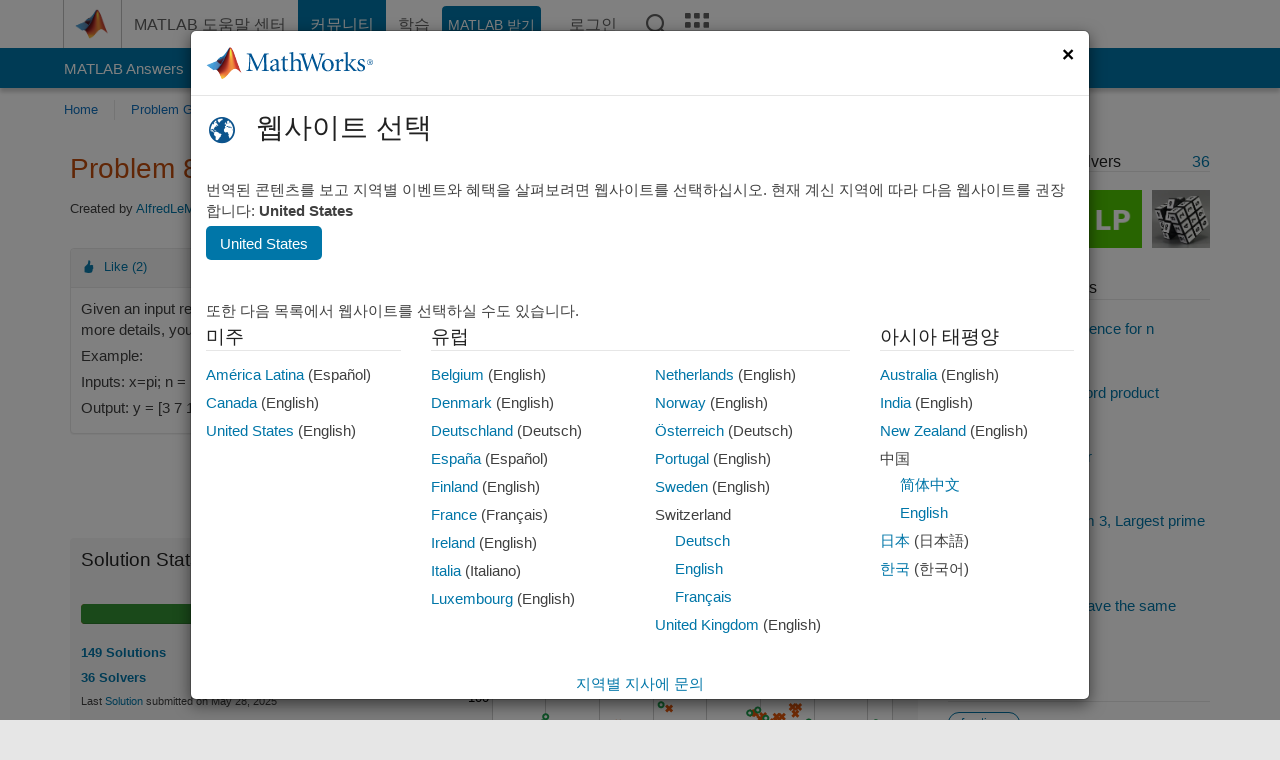

--- FILE ---
content_type: application/x-javascript;charset=utf-8
request_url: https://smetrics.mathworks.com/id?d_visid_ver=5.2.0&d_fieldgroup=A&mcorgid=B1441C8B533095C00A490D4D%40AdobeOrg&mid=35999852841446295769212974402771210827&ts=1768561454726
body_size: -34
content:
{"mid":"35999852841446295769212974402771210827"}